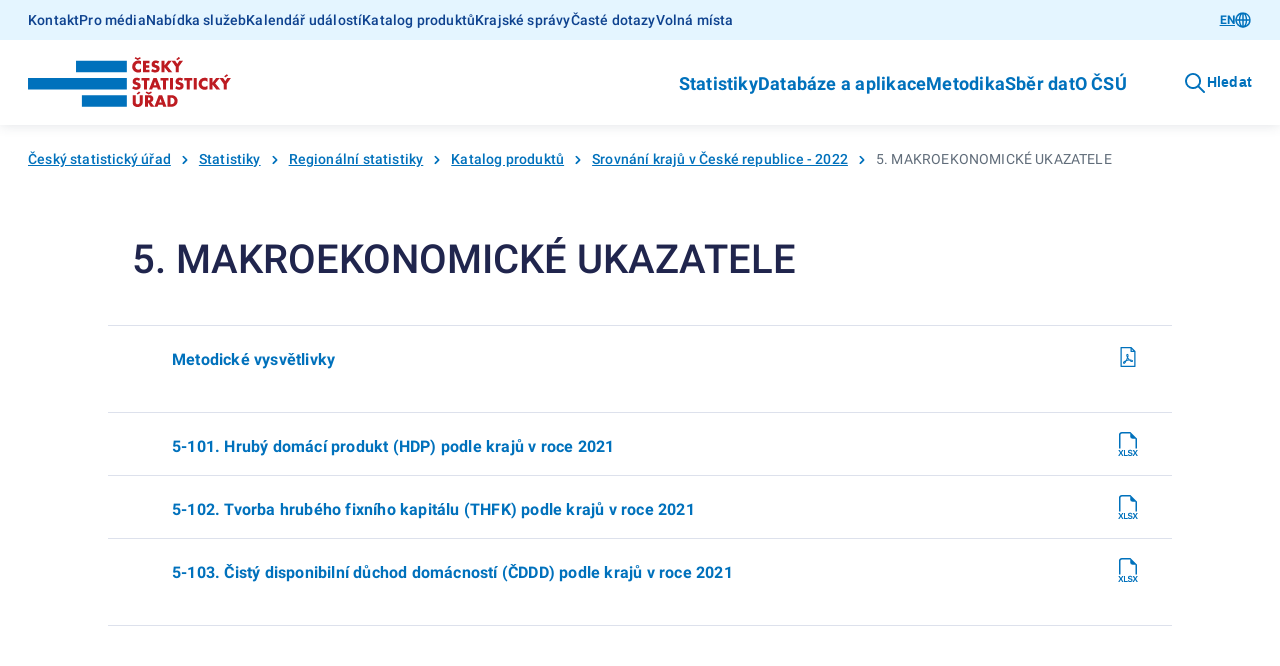

--- FILE ---
content_type: text/html; charset=utf-8
request_url: https://csu.gov.cz/produkty/5-makroekonomicke-ukazatele-y6o1821ev1
body_size: 11744
content:
<!DOCTYPE html><html lang=cs-cz><head><title>5. MAKROEKONOMICKÉ UKAZATELE | Produkty</title><link rel=apple-touch-icon sizes=180x180 href="/resources/statistika/images/favicon/apple-touch-icon.png?v=1686820406702"><link rel=icon type=image/png sizes=32x32 href="/resources/statistika/images/favicon/favicon-32x32.png?v=1686820406702"><link rel=icon type=image/png sizes=16x16 href="/resources/statistika/images/favicon/favicon-16x16.png?v=1686820406702"><link rel=mask-icon href="/resources/statistika/images/favicon/safari-pinned-tab.svg?v=1686820406702" color=#5bbad5><link rel="shortcut icon" href="/resources/statistika/images/favicon/favicon.ico?v=1686820406702"><meta name=msapplication-config content=/resources/statistika/images/favicon/browserconfig.xml><meta charset=UTF-8><meta name=viewport content="width=device-width"><link rel=stylesheet href=/resources/statistika/fonts/roboto.css?1.8.4.0 media=all><link rel=stylesheet href=/resources/statistika/css/@gov/styles.css?1.8.4.0 media=all><link rel=stylesheet href=/resources/statistika/css/@gov/critical.css?1.8.4.0 media=all><meta name=msapplication-TileColor content=#da532c><meta name=theme-color content=#ffffff><meta name=og:title content="5. MAKROEKONOMICKÉ UKAZATELE | Produkty"><meta property=og:type content=website><meta property=og:site_name content=Produkty><meta property=og:url content=https://csu.gov.cz/produkty/5-makroekonomicke-ukazatele-y6o1821ev1><meta name=twitter:card content=summary><meta name=twitter:site content=@statistickyurad><meta property=twitter:title content="5. MAKROEKONOMICKÉ UKAZATELE | Produkty"><script type=module src=/resources/statistika/js/@gov/dist/core/core.esm.js?1.8.4.0></script><script>document.addEventListener("DOMContentLoaded",(function(){window.csuContainer=new WidgetsContainer}))</script><link rel=stylesheet href=/resources/statistika/csu/css/style.css?1.8.4.0 media=all><link rel=preload as=script href=/resources/statistika/csu/js/scripts.js?1.8.4.0><script>window.GOV_DS_CONFIG={canValidateWcagOnRender:!0,iconsPath:window.location.protocol+"//"+window.location.hostname+":"+window.location.port+"/resources/statistika/csu/icons/"},window.csuLanguage="CS"</script><script>var _paq=window._paq=window._paq||[];_paq.push(["disableCookies"]),_paq.push(["enableLinkTracking"]),function(){var e="https://mone.csu.gov.cz/";_paq.push(["setTrackerUrl",e+"matomo.php"]),_paq.push(["setSiteId","14"]),_paq.push(["setCustomDimension",2,"Kapitola"]),_paq.push(["setCustomDimension",4,"CS"]),_paq.push(["trackPageView"]);var a=document,s=a.createElement("script"),p=a.getElementsByTagName("script")[0];s.async=!0,s.src=e+"matomo.js",p.parentNode.insertBefore(s,p)}()</script><noscript><p><img src="matomo.php?idsite=1&amp;rec=1" style=border:0 alt=""></p></noscript></head><script>function handleTabsToggling(e,o){const t=document.querySelectorAll(`.zalozky-wrapper-${o}`),l=e.detail.value;let a=e.detail.value;if(!a)return;const i=Array.from(t)[0].closest("gov-accordion-item");i&&(a=`${i.id}___${a}`),t.forEach((e=>e.style.display="none")),document.querySelector(`[data-id="${l}"]`).style.display="block",history.replaceState({},"","#"+a)}function handleTabs(e,o,t){const l=e?.replace("#",""),a=document.querySelectorAll(`.zalozky-wrapper-${o}`),i=document.querySelector(`[data-id="zalozky-select-${o}"]`);let s=!1;a.forEach(((e,o)=>{if(l&&i)if(e.id.toLowerCase()===l){i.setValue(l),s=!0,e.style.display="block",t&&setTimeout((()=>e.scrollIntoView()),400);const o=e.closest("gov-accordion-item");o&&(o.open(),setTimeout((()=>o.scrollIntoView()),400))}else e.style.display="none";else 0===o?(i.setValue(e.id),e.style.display="block"):e.style.display="none"})),!s&&i&&setTimeout((()=>{a.forEach(((e,o)=>{0===o?(i.setValue(e.id),e.style.display="block"):e.style.display="none"}))}),400)}function printPage(){setTimeout((()=>window.print()),200)}window.isTouch="ontouchstart"in window||navigator.maxTouchPoints>0||navigator.msMaxTouchPoints>0</script><body><div class=csu-skip-to-content><a href=#footer id=skip-to-menu>Přejít k menu</a> <a href=#main-content>Přejít k obsahu</a></div><header class=csu-header><div class=csu-header__inner><div class=csu-header__links><div class=csu-container><div class="csu-row align-items-center"><nav class="csu-col-12 csu-col-lg csu-header-links" aria-label="Servisní menu"><ul><li><a href=https://csu.gov.cz/kontakty_statistika>Kontakt</a></li><li><a href=https://csu.gov.cz/informace_pro_media>Pro média</a></li><li><a href=https://csu.gov.cz/sluzby_verejnosti>Nabídka služeb</a></li><li><a href=https://csu.gov.cz/kalendar-udalosti>Kalendář událostí</a></li><li><a href=https://csu.gov.cz/katalog-produktu>Katalog produktů</a></li><li><a href=https://csu.gov.cz/krajske-spravy>Krajské správy</a></li><li><a href=https://csu.gov.cz/caste-dotazy>Časté dotazy</a></li><li><a href=https://csu.gov.cz/volna-mista>Volná místa</a></li></ul></nav><div class="csu-col-12 csu-col-lg-auto csu-header-lang"><gov-button variant=primary size=s type=link href=5-macroeconomic-indicators-t1yt737oqs wcag-label="Přepnout jazyk">EN<gov-icon type=csu-basic name=globe slot=right-icon></gov-icon></gov-button></div></div></div></div><div class=csu-header__navbar><style type=text/css>@media screen and (max-width:63.99em){.csu-header.is-open .csu-header__navbar .csu-container{padding-top:0}}</style><div class=csu-container><div class="csu-row align-items-center"><div class=csu-col-auto><a href=https://csu.gov.cz/domov title="Český statistický úřad" class=csu-header-logo><img src=/resources/statistika/images/csu-logo-cz.svg title="Český statistický úřad" width=203 height=50> </a><a href=# class=csu-header-nav__backlink hidden><gov-icon type=csu-basic name=circle-arrow-left-18></gov-icon>Zpět</a></div><div class="csu-col d-flex justify-content-end align-items-center"><div class=csu-header-nav aria-label="Hlavní navigace v záhlaví"><ul><li><a href=# aria-haspopup=true aria-expanded=false id=csu-header-button-main-nav-subnav-0 aria-controls=csu-header-main-nav-subnav-0 class=csu-header-subnav__link>Statistiky<gov-icon type=csu-basic name=circle-arrow-right-20 class=csu-header-nav__icon></gov-icon></a><div class=csu-header-subnav aria-hidden=true id=csu-header-main-nav-subnav-0 aria-labelledby=csu-header-button-main-nav-subnav-0 hidden><div class=csu-container><div class=csu-header-subnav__items><div class=csu-header-subnav__col1><ul><li data-has-submenu=true data-reference-target=0-0><a href=# aria-haspopup=true aria-expanded=false id=csu-header-button-subnav-0-0 aria-controls=csu-header-subnav-0-0 class=csu-header-subnav__link><svg class=csu-header-subnav__icon width=48 height=48 xmlns=http://www.w3.org/2000/svg xmlns:xlink=http://www.w3.org/1999/xlink><use xlink:href=/docs/107516/5f5c1a53-f62a-9084-7701-25e993330550/menu-people.svg#icon x=0 y=0 /></svg> Lidé <span class=csu-header-subnav__arrow><gov-icon type=csu-basic name=circle-arrow-right-20></gov-icon></span></a><ul data-reference-id=0-0 aria-hidden=true id=csu-header-subnav-0-0 aria-labelledby=csu-header-button-subnav-0-0 hidden><li data-reference-target=0-0-0><a aria-label=Obyvatelstvo href=https://csu.gov.cz/obyvatelstvo class=csu-header-subnav__link>Obyvatelstvo</a></li><li data-reference-target=0-0-1><a aria-label=Cizinci href=https://csu.gov.cz/cizinci class=csu-header-subnav__link>Cizinci</a></li><li data-reference-target=0-0-2><a aria-label=Senioři href=https://csu.gov.cz/seniori class=csu-header-subnav__link>Senioři</a></li><li data-reference-target=0-0-3><a aria-label="Ženy a muži" href=https://csu.gov.cz/zeny-a-muzi class=csu-header-subnav__link>Ženy a muži</a></li><li data-reference-target=0-0-4><a aria-label="Příjmy, výdaje a životní podmínky domácností" href=https://csu.gov.cz/prijmy-vydaje-a-zivotni-podminky-domacnosti class=csu-header-subnav__link>Příjmy, výdaje a životní podmínky domácností</a></li><li data-reference-target=0-0-5><a aria-label="Sčítání lidu, domů a bytů" href=https://csu.gov.cz/scitani-lidu-domu-a-bytu class=csu-header-subnav__link>Sčítání lidu, domů a bytů</a></li></ul></li><li data-has-submenu=true data-reference-target=0-1><a href=# aria-haspopup=true aria-expanded=false id=csu-header-button-subnav-0-1 aria-controls=csu-header-subnav-0-1 class=csu-header-subnav__link><svg class=csu-header-subnav__icon width=48 height=48 xmlns=http://www.w3.org/2000/svg xmlns:xlink=http://www.w3.org/1999/xlink><use xlink:href=/docs/107516/393e4b22-4193-e6fc-107e-e497971ee1df/menu-society.svg#icon x=0 y=0 /></svg> Společnost <span class=csu-header-subnav__arrow><gov-icon type=csu-basic name=circle-arrow-right-20></gov-icon></span></a><ul data-reference-id=0-1 aria-hidden=true id=csu-header-subnav-0-1 aria-labelledby=csu-header-button-subnav-0-1 hidden><li data-reference-target=0-1-0><a aria-label=Volby href=https://csu.gov.cz/volby class=csu-header-subnav__link>Volby</a></li><li data-reference-target=0-1-1><a aria-label=Vzdělávání href=https://csu.gov.cz/vzdelavani class=csu-header-subnav__link>Vzdělávání</a></li><li data-reference-target=0-1-2><a aria-label="Kultura, média, sport" href=https://csu.gov.cz/kultura-media-sport class=csu-header-subnav__link>Kultura, média, sport</a></li><li data-reference-target=0-1-3><a aria-label=Zdraví href=https://csu.gov.cz/zdravi class=csu-header-subnav__link>Zdraví</a></li><li data-reference-target=0-1-4><a aria-label="Sociální zabezpečení" href=https://csu.gov.cz/socialni-zabezpeceni class=csu-header-subnav__link>Sociální zabezpečení</a></li><li data-reference-target=0-1-5><a aria-label="Kriminalita, soudnictví" href=https://csu.gov.cz/kriminalita-soudnictvi class=csu-header-subnav__link>Kriminalita, soudnictví</a></li><li data-reference-target=0-1-6><a aria-label="Životní prostředí" href=https://csu.gov.cz/zivotni-prostredi class=csu-header-subnav__link>Životní prostředí</a></li></ul></li><li data-has-submenu=true data-reference-target=0-2><a href=# aria-haspopup=true aria-expanded=false id=csu-header-button-subnav-0-2 aria-controls=csu-header-subnav-0-2 class=csu-header-subnav__link><svg class=csu-header-subnav__icon width=48 height=48 xmlns=http://www.w3.org/2000/svg xmlns:xlink=http://www.w3.org/1999/xlink><use xlink:href=/docs/107516/f189b9b9-2615-e12d-f42a-99a3901c123f/menu-regions-and-countries.svg#icon x=0 y=0 /></svg> Regiony a země <span class=csu-header-subnav__arrow><gov-icon type=csu-basic name=circle-arrow-right-20></gov-icon></span></a><ul data-reference-id=0-2 aria-hidden=true id=csu-header-subnav-0-2 aria-labelledby=csu-header-button-subnav-0-2 hidden><li data-reference-target=0-2-0><a aria-label="Souhrnná data o Česku" href=https://csu.gov.cz/souhrnna-data-o-ceske-republice class=csu-header-subnav__link>Souhrnná data o Česku</a></li><li data-reference-target=0-2-1><a aria-label="Regionální statistiky" href=https://csu.gov.cz/regionalni-statistiky class=csu-header-subnav__link>Regionální statistiky</a></li><li data-reference-target=0-2-2><a aria-label="Území, sídelní struktura" href=https://csu.gov.cz/uzemi-sidelni-struktura class=csu-header-subnav__link>Území, sídelní struktura</a></li><li data-reference-target=0-2-3><a aria-label="Mezinárodní data" href=https://csu.gov.cz/mezinarodni-data class=csu-header-subnav__link>Mezinárodní data</a></li></ul></li><li data-has-submenu=true data-reference-target=0-3><a href=# aria-haspopup=true aria-expanded=false id=csu-header-button-subnav-0-3 aria-controls=csu-header-subnav-0-3 class=csu-header-subnav__link><svg class=csu-header-subnav__icon width=48 height=48 xmlns=http://www.w3.org/2000/svg xmlns:xlink=http://www.w3.org/1999/xlink><use xlink:href=/docs/107516/90108cdf-6005-638b-5748-6ce4a800ed8d/menu-economy.svg#icon x=0 y=0 /></svg> Ekonomika <span class=csu-header-subnav__arrow><gov-icon type=csu-basic name=circle-arrow-right-20></gov-icon></span></a><ul data-reference-id=0-3 aria-hidden=true id=csu-header-subnav-0-3 aria-labelledby=csu-header-button-subnav-0-3 hidden><li data-reference-target=0-3-0><a aria-label="Ceny, inflace" href=https://csu.gov.cz/ceny-inflace class=csu-header-subnav__link>Ceny, inflace</a></li><li data-reference-target=0-3-1><a aria-label="Zahraniční obchod" href=https://csu.gov.cz/zahranicni-obchod class=csu-header-subnav__link>Zahraniční obchod</a></li><li data-reference-target=0-3-2><a aria-label="HDP, národní účty" href=https://csu.gov.cz/hdp-narodni-ucty class=csu-header-subnav__link>HDP, národní účty</a></li><li data-reference-target=0-3-3><a aria-label="Konjunkturální průzkumy" href=https://csu.gov.cz/konjunkturalni-pruzkumy class=csu-header-subnav__link>Konjunkturální průzkumy</a></li><li data-reference-target=0-3-4><a aria-label="Ekonomické subjekty" href=https://csu.gov.cz/ekonomicke-subjekty class=csu-header-subnav__link>Ekonomické subjekty</a></li><li data-reference-target=0-3-5><a aria-label="Finanční hospodaření" href=https://csu.gov.cz/financni-hospodareni class=csu-header-subnav__link>Finanční hospodaření</a></li><li data-reference-target=0-3-6><a aria-label="Průřezové podnikové statistiky" href=https://csu.gov.cz/prurezove-podnikove-statistiky class=csu-header-subnav__link>Průřezové podnikové statistiky</a></li></ul></li><li data-has-submenu=true data-reference-target=0-4><a href=# aria-haspopup=true aria-expanded=false id=csu-header-button-subnav-0-4 aria-controls=csu-header-subnav-0-4 class=csu-header-subnav__link><svg class=csu-header-subnav__icon width=48 height=48 xmlns=http://www.w3.org/2000/svg xmlns:xlink=http://www.w3.org/1999/xlink><use xlink:href=/docs/107516/901dce02-8c13-8432-7c8e-c0f5d11f7659/menu-economic-sectors.svg#icon x=0 y=0 /></svg> Hospodářská odvětví <span class=csu-header-subnav__arrow><gov-icon type=csu-basic name=circle-arrow-right-20></gov-icon></span></a><ul data-reference-id=0-4 aria-hidden=true id=csu-header-subnav-0-4 aria-labelledby=csu-header-button-subnav-0-4 hidden><li data-reference-target=0-4-0><a aria-label=Průmysl href=https://csu.gov.cz/prumysl class=csu-header-subnav__link>Průmysl</a></li><li data-reference-target=0-4-1><a aria-label=Energetika href=https://csu.gov.cz/energetika class=csu-header-subnav__link>Energetika</a></li><li data-reference-target=0-4-2><a aria-label="Stavebnictví, byty" href=https://csu.gov.cz/stavebnictvi-byty class=csu-header-subnav__link>Stavebnictví, byty</a></li><li data-reference-target=0-4-3><a aria-label=Doprava href=https://csu.gov.cz/doprava class=csu-header-subnav__link>Doprava</a></li><li data-reference-target=0-4-4><a aria-label="Cestovní ruch" href=https://csu.gov.cz/cestovni-ruch class=csu-header-subnav__link>Cestovní ruch</a></li><li data-reference-target=0-4-5><a aria-label=Obchod href=https://csu.gov.cz/obchod class=csu-header-subnav__link>Obchod</a></li><li data-reference-target=0-4-6><a aria-label=Služby href=https://csu.gov.cz/sluzby class=csu-header-subnav__link>Služby</a></li><li data-reference-target=0-4-7><a aria-label=Zemědělství href=https://csu.gov.cz/zemedelstvi class=csu-header-subnav__link>Zemědělství</a></li><li data-reference-target=0-4-8><a aria-label="Lesnictví a myslivost" href=https://csu.gov.cz/lesnictvi-a-myslivost class=csu-header-subnav__link>Lesnictví a myslivost</a></li></ul></li><li data-has-submenu=true data-reference-target=0-5><a href=# aria-haspopup=true aria-expanded=false id=csu-header-button-subnav-0-5 aria-controls=csu-header-subnav-0-5 class=csu-header-subnav__link><svg class=csu-header-subnav__icon width=48 height=48 xmlns=http://www.w3.org/2000/svg xmlns:xlink=http://www.w3.org/1999/xlink><use xlink:href=/docs/107516/6b964ed1-91b7-27be-5bcf-7639a06acd6f/menu-labor-market.svg#icon x=0 y=0 /></svg> Trh práce <span class=csu-header-subnav__arrow><gov-icon type=csu-basic name=circle-arrow-right-20></gov-icon></span></a><ul data-reference-id=0-5 aria-hidden=true id=csu-header-subnav-0-5 aria-labelledby=csu-header-button-subnav-0-5 hidden><li data-reference-target=0-5-0><a aria-label="Zaměstnanci a mzdy" href=https://csu.gov.cz/zamestnanci-a-mzdy class=csu-header-subnav__link>Zaměstnanci a mzdy</a></li><li data-reference-target=0-5-1><a aria-label="Úplné náklady práce" href=https://csu.gov.cz/uplne-naklady-prace class=csu-header-subnav__link>Úplné náklady práce</a></li><li data-reference-target=0-5-2><a aria-label="Struktura mezd zaměstnanců" href=https://csu.gov.cz/struktura-mezd-zamestnancu class=csu-header-subnav__link>Struktura mezd zaměstnanců</a></li><li data-reference-target=0-5-3><a aria-label="Zaměstnanost a nezaměstnanost (VŠPS)" href=https://csu.gov.cz/zamestnanost-a-nezamestnanost-vsps class=csu-header-subnav__link>Zaměstnanost a nezaměstnanost (VŠPS)</a></li><li data-reference-target=0-5-4><a aria-label="Registrovaná nezaměstnanost a volná pracovní místa (MPSV)" href=https://csu.gov.cz/registrovana-nezamestnanost-a-volna-pracovni-mista-mpsv class=csu-header-subnav__link>Registrovaná nezaměstnanost a volná pracovní místa (MPSV)</a></li></ul></li><li data-has-submenu=true data-reference-target=0-6><a href=# aria-haspopup=true aria-expanded=false id=csu-header-button-subnav-0-6 aria-controls=csu-header-subnav-0-6 class=csu-header-subnav__link><svg class=csu-header-subnav__icon width=48 height=48 xmlns=http://www.w3.org/2000/svg xmlns:xlink=http://www.w3.org/1999/xlink><use xlink:href=/docs/107516/d533e667-e1bc-40fa-85e5-b3324d3e6e6d/menu-information-society.svg#icon x=0 y=0 /></svg> Věda, inovace, digitalizace <span class=csu-header-subnav__arrow><gov-icon type=csu-basic name=circle-arrow-right-20></gov-icon></span></a><ul data-reference-id=0-6 aria-hidden=true id=csu-header-subnav-0-6 aria-labelledby=csu-header-button-subnav-0-6 hidden><li data-reference-target=0-6-0><a aria-label="Výzkum a vývoj" href=https://csu.gov.cz/vyzkum-a-vyvoj class=csu-header-subnav__link>Výzkum a vývoj</a></li><li data-reference-target=0-6-1><a aria-label="Inovace, patenty, vyspělé technologie" href=https://csu.gov.cz/inovace-patenty-vyspele-technologie class=csu-header-subnav__link>Inovace, patenty, vyspělé technologie</a></li><li data-reference-target=0-6-2><a aria-label="Digitální společnost - používání ICT" href=https://csu.gov.cz/digitalni-spolecnost-pouzivani-ict class=csu-header-subnav__link>Digitální společnost - používání ICT</a></li><li data-reference-target=0-6-3><a aria-label="Digitální ekonomika" href=https://csu.gov.cz/digitalni-ekonomika class=csu-header-subnav__link>Digitální ekonomika</a></li></ul></li></ul></div><div class=csu-header-subnav__col2></div><div class=csu-header-subnav__col3></div></div></div></div></li><li><a href=# aria-haspopup=true aria-expanded=false id=csu-header-button-main-nav-subnav-1 aria-controls=csu-header-main-nav-subnav-1 class=csu-header-subnav__link>Databáze a aplikace<gov-icon type=csu-basic name=circle-arrow-right-20 class=csu-header-nav__icon></gov-icon></a><div class=csu-header-subnav aria-hidden=true id=csu-header-main-nav-subnav-1 aria-labelledby=csu-header-button-main-nav-subnav-1 hidden><div class=csu-container><div class=csu-header-subnav__items><div class=csu-header-subnav__col1><ul><li data-has-submenu=true data-reference-target=1-0><a href=# aria-haspopup=true aria-expanded=false id=csu-header-button-subnav-1-0 aria-controls=csu-header-subnav-1-0 class=csu-header-subnav__link>Katalog produktů <span class=csu-header-subnav__arrow><gov-icon type=csu-basic name=circle-arrow-right-20></gov-icon></span></a><ul data-reference-id=1-0 aria-hidden=true id=csu-header-subnav-1-0 aria-labelledby=csu-header-button-subnav-1-0 hidden><li data-reference-target=1-0-0><a aria-label="Katalog produktů - úplný" href=https://csu.gov.cz/katalog-produktu class=csu-header-subnav__link>Katalog produktů - úplný</a></li><li data-reference-target=1-0-1><a aria-label="Rychlé informace - filtr katalogu" href=https://csu.gov.cz/rychle_informace_archiv class=csu-header-subnav__link>Rychlé informace - filtr katalogu</a></li><li data-reference-target=1-0-2><a aria-label="Časové řady" href=https://csu.gov.cz/casove_rady class=csu-header-subnav__link>Časové řady</a></li><li data-reference-target=1-0-3><a aria-label="Otevřená data" href=https://csu.gov.cz/otevrena_data class=csu-header-subnav__link>Otevřená data</a></li><li data-reference-target=1-0-4><a aria-label="Tiskové zprávy - filtr katalogu" href=https://csu.gov.cz/tiskove_zpravy_kap class=csu-header-subnav__link>Tiskové zprávy - filtr katalogu</a></li><li data-reference-target=1-0-5><a aria-label=Časopisy href=https://csu.gov.cz/casopisy_csu class=csu-header-subnav__link>Časopisy</a></li><li data-reference-target=1-0-6><a aria-label="Digitální publikace" href=https://csu.gov.cz/digitalni-publikace-csu class=csu-header-subnav__link>Digitální publikace</a></li></ul></li><li data-has-submenu=true data-reference-target=1-1><a href=# aria-haspopup=true aria-expanded=false id=csu-header-button-subnav-1-1 aria-controls=csu-header-subnav-1-1 class=csu-header-subnav__link>Databáze, aplikace <span class=csu-header-subnav__arrow><gov-icon type=csu-basic name=circle-arrow-right-20></gov-icon></span></a><ul data-reference-id=1-1 aria-hidden=true id=csu-header-subnav-1-1 aria-labelledby=csu-header-button-subnav-1-1 hidden><li data-reference-target=1-1-0><a aria-label="DataStat - ověřovací provoz" href=https://data.csu.gov.cz target=_blank class=csu-header-subnav__link>DataStat - ověřovací provoz <span class=csu-header-subnav__arrow><gov-icon type=csu-basic name=link-16></gov-icon></span></a></li><li data-reference-target=1-1-1><a aria-label="Veřejná databáze" href=https://vdb.czso.cz/vdbvo2/ target=_blank class=csu-header-subnav__link>Veřejná databáze <span class=csu-header-subnav__arrow><gov-icon type=csu-basic name=link-16></gov-icon></span></a></li><li data-reference-target=1-1-2><a aria-label="Databáze národních účtů" href=https://apl.czso.cz/pll/rocenka/rocenka.indexnu target=_blank class=csu-header-subnav__link>Databáze národních účtů <span class=csu-header-subnav__arrow><gov-icon type=csu-basic name=link-16></gov-icon></span></a></li><li data-reference-target=1-1-3><a aria-label="Databáze demografických údajů za obce ČR" href=https://csu.gov.cz/databaze-demografickych-udaju-za-obce-cr class=csu-header-subnav__link>Databáze demografických údajů za obce ČR</a></li><li data-reference-target=1-1-4><a aria-label="Databáze demografických údajů za vybraná města ČR" href=https://csu.gov.cz/databaze-demografickych-udaju-za-vybrana-mesta-cr class=csu-header-subnav__link>Databáze demografických údajů za vybraná města ČR</a></li><li data-reference-target=1-1-5><a aria-label="Databáze zahraničního obchodu se zbožím" href=https://apl.czso.cz/pll/stazo/STAZO_ZO.STAZO target=_blank class=csu-header-subnav__link>Databáze zahraničního obchodu se zbožím <span class=csu-header-subnav__arrow><gov-icon type=csu-basic name=link-16></gov-icon></span></a></li><li data-reference-target=1-1-6><a aria-label="Databáze pohybu zboží přes hranice" href=https://apl.czso.cz/pll/stazo/STAZO.STAZO target=_blank class=csu-header-subnav__link>Databáze pohybu zboží přes hranice <span class=csu-header-subnav__arrow><gov-icon type=csu-basic name=link-16></gov-icon></span></a></li><li data-reference-target=1-1-7><a aria-label="Mapová aplikace hromadných ubytovacích zařízení" href=https://geodata.csu.gov.cz/portal/apps/experiencebuilder/experience/?id&#x3D;8e5cc3708533452cbe4dae075c26ac93 target=_blank class=csu-header-subnav__link>Mapová aplikace hromadných ubytovacích zařízení <span class=csu-header-subnav__arrow><gov-icon type=csu-basic name=link-16></gov-icon></span></a></li><li data-reference-target=1-1-8><a aria-label="Mobilní aplikace ČSÚ" href=https://csu.gov.cz/mobilni-aplikace class=csu-header-subnav__link>Mobilní aplikace ČSÚ</a></li><li data-reference-target=1-1-9><a aria-label="Pan Průměrný nakupuje" href=https://csu.gov.cz/pan-prumerny class=csu-header-subnav__link>Pan Průměrný nakupuje</a></li><li data-reference-target=1-1-10><a aria-label="Ověření tazatele" href=https://ota.csu.gov.cz class=csu-header-subnav__link>Ověření tazatele</a></li></ul></li><li data-has-submenu=true data-reference-target=1-2><a href=# aria-haspopup=true aria-expanded=false id=csu-header-button-subnav-1-2 aria-controls=csu-header-subnav-1-2 class=csu-header-subnav__link>Geodata <span class=csu-header-subnav__arrow><gov-icon type=csu-basic name=circle-arrow-right-20></gov-icon></span></a><ul data-reference-id=1-2 aria-hidden=true id=csu-header-subnav-1-2 aria-labelledby=csu-header-button-subnav-1-2 hidden><li data-reference-target=1-2-0><a aria-label="Statistický geoportál" href=https://geodata.csu.gov.cz/portal/apps/sites/#/homepage target=_blank class=csu-header-subnav__link>Statistický geoportál <span class=csu-header-subnav__arrow><gov-icon type=csu-basic name=link-16></gov-icon></span></a></li><li data-reference-target=1-2-1><a aria-label="Datový portál GIS" href=https://geodata.csu.gov.cz/as/dp-gis/?sort&#x3D;name&amp;sortType&#x3D;asc&amp;tab&#x3D;ds&amp;col&#x3D;dataSet&amp;locale&#x3D;cs target=_blank class=csu-header-subnav__link>Datový portál GIS <span class=csu-header-subnav__arrow><gov-icon type=csu-basic name=link-16></gov-icon></span></a></li><li data-reference-target=1-2-2><a aria-label="Dashboard hromadných ubytovacích zařízení" href=https://geodata.csu.gov.cz/portal/apps/dashboards/0a51841c280c40c59bfabf4f53b8c3dc target=_blank class=csu-header-subnav__link>Dashboard hromadných ubytovacích zařízení <span class=csu-header-subnav__arrow><gov-icon type=csu-basic name=link-16></gov-icon></span></a></li></ul></li><li data-has-submenu=true data-reference-target=1-3><a href=# aria-haspopup=true aria-expanded=false id=csu-header-button-subnav-1-3 aria-controls=csu-header-subnav-1-3 class=csu-header-subnav__link>Registry <span class=csu-header-subnav__arrow><gov-icon type=csu-basic name=circle-arrow-right-20></gov-icon></span></a><ul data-reference-id=1-3 aria-hidden=true id=csu-header-subnav-1-3 aria-labelledby=csu-header-button-subnav-1-3 hidden><li data-reference-target=1-3-0><a aria-label="Registr ekonomických subjektů" href=https://csu.gov.cz/registr_ekonomickych_subjektu class=csu-header-subnav__link>Registr ekonomických subjektů</a></li><li data-reference-target=1-3-1><a aria-label="Registr osob" href=https://csu.gov.cz/registr_osob class=csu-header-subnav__link>Registr osob</a></li><li data-reference-target=1-3-2><a aria-label="Registr sčítacích obvodů a budov" href=https://csu.gov.cz/rso/registr_scitacich_obvodu class=csu-header-subnav__link>Registr sčítacích obvodů a budov</a></li></ul></li></ul></div><div class=csu-header-subnav__col2></div><div class=csu-header-subnav__col3></div></div></div></div></li><li><a href=# aria-haspopup=true aria-expanded=false id=csu-header-button-main-nav-subnav-2 aria-controls=csu-header-main-nav-subnav-2 class=csu-header-subnav__link>Metodika<gov-icon type=csu-basic name=circle-arrow-right-20 class=csu-header-nav__icon></gov-icon></a><div class=csu-header-subnav aria-hidden=true id=csu-header-main-nav-subnav-2 aria-labelledby=csu-header-button-main-nav-subnav-2 hidden><div class=csu-container><div class=csu-header-subnav__items><div class=csu-header-subnav__col1><ul><li data-reference-target=2-0><a href=https://csu.gov.cz/klasifikace aria-label=Klasifikace class=csu-header-subnav__link>Klasifikace</a></li><li data-reference-target=2-1><a href=https://csu.gov.cz/ciselniky aria-label=Číselníky class=csu-header-subnav__link>Číselníky</a></li><li data-reference-target=2-2><a href=https://apl2.czso.cz/iSMS/home.jsp aria-label="Databáze metainformací" target=_blank class=csu-header-subnav__link>Databáze metainformací <span class=csu-header-subnav__arrow><gov-icon type=csu-basic name=link-16></gov-icon></span></a></li><li data-reference-target=2-3><a href=https://csu.gov.cz/metodiky-statistik aria-label="Metodiky jednotlivých statistik" class=csu-header-subnav__link>Metodiky jednotlivých statistik</a></li></ul></div><div class=csu-header-subnav__col2></div><div class=csu-header-subnav__col3></div></div></div></div></li><li><a href=https://csu.gov.cz/vykazy/vykazy-sber-dat aria-label="Sběr dat" class=csu-header-subnav__link>Sběr dat</a></li><li><a href=# aria-haspopup=true aria-expanded=false id=csu-header-button-main-nav-subnav-4 aria-controls=csu-header-main-nav-subnav-4 class=csu-header-subnav__link>O ČSÚ<gov-icon type=csu-basic name=circle-arrow-right-20 class=csu-header-nav__icon></gov-icon></a><div class=csu-header-subnav aria-hidden=true id=csu-header-main-nav-subnav-4 aria-labelledby=csu-header-button-main-nav-subnav-4 hidden><div class=csu-container><div class=csu-header-subnav__items><div class=csu-header-subnav__col1><ul><li data-has-submenu=true data-reference-target=4-0><a href=# aria-haspopup=true aria-expanded=false id=csu-header-button-subnav-4-0 aria-controls=csu-header-subnav-4-0 class=csu-header-subnav__link>ČSÚ a statistický systém <span class=csu-header-subnav__arrow><gov-icon type=csu-basic name=circle-arrow-right-20></gov-icon></span></a><ul data-reference-id=4-0 aria-hidden=true id=csu-header-subnav-4-0 aria-labelledby=csu-header-button-subnav-4-0 hidden><li data-reference-target=4-0-0><a aria-label="Struktura a vedení úřadu" href=https://csu.gov.cz/struktura_a_vedeni_uradu class=csu-header-subnav__link>Struktura a vedení úřadu</a></li><li data-reference-target=4-0-1><a aria-label="Činnost ČSÚ" href=https://csu.gov.cz/cinnost-csu class=csu-header-subnav__link>Činnost ČSÚ</a></li><li data-reference-target=4-0-2><a aria-label="Státní statistická služba ČR" href=https://csu.gov.cz/statni-statisticka-sluzba-cr class=csu-header-subnav__link>Státní statistická služba ČR</a></li><li data-reference-target=4-0-3><a aria-label="Evropský statistický systém" href=https://csu.gov.cz/evropsky_statisticky_system_a_eu class=csu-header-subnav__link>Evropský statistický systém</a></li><li data-reference-target=4-0-4><a aria-label="Mezinárodní spolupráce" href=https://csu.gov.cz/mezinarodni-spoluprace class=csu-header-subnav__link>Mezinárodní spolupráce</a></li></ul></li><li data-has-submenu=true data-reference-target=4-1><a href=# aria-haspopup=true aria-expanded=false id=csu-header-button-subnav-4-1 aria-controls=csu-header-subnav-4-1 class=csu-header-subnav__link>Kvalita a inovace <span class=csu-header-subnav__arrow><gov-icon type=csu-basic name=circle-arrow-right-20></gov-icon></span></a><ul data-reference-id=4-1 aria-hidden=true id=csu-header-subnav-4-1 aria-labelledby=csu-header-button-subnav-4-1 hidden><li data-reference-target=4-1-0><a aria-label="Strategie a politiky řízení kvality" href=https://csu.gov.cz/klicove_dokumenty class=csu-header-subnav__link>Strategie a politiky řízení kvality</a></li><li data-reference-target=4-1-1><a aria-label="Kvalita statistik" href=https://csu.gov.cz/rizeni-kvality class=csu-header-subnav__link>Kvalita statistik</a></li><li data-reference-target=4-1-2><a aria-label="Peer review (přezkum) Národního statistického systému" href=https://csu.gov.cz/evropsky_statisticky_system_a_eu#peer-review class=csu-header-subnav__link>Peer review (přezkum) Národního statistického systému</a></li><li data-reference-target=4-1-3><a aria-label="Inovační projekty" href=https://csu.gov.cz/projekty class=csu-header-subnav__link>Inovační projekty</a></li><li data-reference-target=4-1-4><a aria-label="Experimentální statistiky" href=https://csu.gov.cz/experimentalni-statistiky class=csu-header-subnav__link>Experimentální statistiky</a></li></ul></li><li data-has-submenu=true data-reference-target=4-2><a href=# aria-haspopup=true aria-expanded=false id=csu-header-button-subnav-4-2 aria-controls=csu-header-subnav-4-2 class=csu-header-subnav__link>Informace a služby pro veřejnost <span class=csu-header-subnav__arrow><gov-icon type=csu-basic name=circle-arrow-right-20></gov-icon></span></a><ul data-reference-id=4-2 aria-hidden=true id=csu-header-subnav-4-2 aria-labelledby=csu-header-button-subnav-4-2 hidden><li data-reference-target=4-2-0><a aria-label="Informace pro média" href=https://csu.gov.cz/informace_pro_media class=csu-header-subnav__link>Informace pro média</a></li><li data-reference-target=4-2-1><a aria-label="Služby pro veřejnost" href=https://csu.gov.cz/sluzby_verejnosti class=csu-header-subnav__link>Služby pro veřejnost</a></li><li data-reference-target=4-2-2><a aria-label="Popularizujeme statistiku" href=https://csu.gov.cz/aktivity_csu class=csu-header-subnav__link>Popularizujeme statistiku</a></li><li data-reference-target=4-2-3><a aria-label="Ocenění ČSÚ" href=https://csu.gov.cz/oceneni_csu class=csu-header-subnav__link>Ocenění ČSÚ</a></li></ul></li><li data-reference-target=4-3><a href=https://csu.gov.cz/volna-mista aria-label="Volná místa" class=csu-header-subnav__link>Volná místa</a></li><li data-reference-target=4-4><a href=https://csu.gov.cz/protikorupcni-agenda aria-label="Protikorupční agenda" class=csu-header-subnav__link>Protikorupční agenda</a></li><li data-has-submenu=true data-reference-target=4-5><a href=# aria-haspopup=true aria-expanded=false id=csu-header-button-subnav-4-5 aria-controls=csu-header-subnav-4-5 class=csu-header-subnav__link>Povinně zveřejňované informace <span class=csu-header-subnav__arrow><gov-icon type=csu-basic name=circle-arrow-right-20></gov-icon></span></a><ul data-reference-id=4-5 aria-hidden=true id=csu-header-subnav-4-5 aria-labelledby=csu-header-button-subnav-4-5 hidden><li data-reference-target=4-5-0><a aria-label="Úřední deska" href=https://csu.gov.cz/uredni_deska class=csu-header-subnav__link>Úřední deska</a></li><li data-reference-target=4-5-1><a aria-label="Informace zveřejňované podle zákona 106/99 Sb., o svobodném přístupu k informacím" href=https://csu.gov.cz/informace_zverejnovane_podle_zakona_106_99 class=csu-header-subnav__link>Informace zveřejňované podle zákona 106/99 Sb., o svobodném přístupu k informacím</a></li><li data-reference-target=4-5-2><a aria-label="Informace k zákonu č. 159/2006 Sb., o střetu zájmů" href=https://csu.gov.cz/informace_k_zakonu_c_159_2006_sb__o_stretu_zajmu class=csu-header-subnav__link>Informace k zákonu č. 159/2006 Sb., o střetu zájmů</a></li><li data-reference-target=4-5-3><a aria-label="Veřejné zakázky a profil zadavatele" href=https://csu.gov.cz/verejne_zakazky_a_vyberova_rizeni class=csu-header-subnav__link>Veřejné zakázky a profil zadavatele</a></li><li data-reference-target=4-5-4><a aria-label="Ochrana osobních údajů (GDPR)" href=https://csu.gov.cz/ochrana-osobnich-udaju-gdpr class=csu-header-subnav__link>Ochrana osobních údajů (GDPR)</a></li><li data-reference-target=4-5-5><a aria-label="Nabídka nepotřebného majetku" href=https://csu.gov.cz/nabidka_nepotrebneho_majetku class=csu-header-subnav__link>Nabídka nepotřebného majetku</a></li></ul></li></ul></div><div class=csu-header-subnav__col2></div><div class=csu-header-subnav__col3></div></div></div></div></li></ul></div><div class=csu-header-nav-search><button class=csu-header-nav-search__toggle id=header-nav-search-toggle type=button aria-controls=header-nav-search-content aria-expanded=false aria-label="Zobrazit vyhledávání" aria-haspopup=true><span class=csu-header-nav-search__icon><span class=csu-header-nav-search-icon__show><gov-icon type=csu-basic name=magnifying-glass-20></gov-icon></span><span class=csu-header-nav-search-icon__close><gov-icon type=csu-basic name=cross-20></gov-icon></span></span><span class="d-none d-lg-inline-block">Hledat</span></button></div><div class=csu-header-nav-mobile><button class=csu-header-nav__toggle id=header-nav-toggle type=button aria-controls=header-nav-content aria-expanded=false aria-haspopup=true><span class=csu-header-nav__icon><span class=csu-header-nav-icon__show><gov-icon type=csu-basic name=menu></gov-icon></span><span class=csu-header-nav-icon__close><gov-icon type=csu-basic name=cross></gov-icon></span></span></button></div><div id=order-eshop-header class="csu-header-nav-cart d-n"><gov-tooltip icon=true variant=primary size=m position=left message=Košík><gov-button variant=primary size=m type=link wcag-label=Košík data-href=https://csu.gov.cz/kosik href=https://csu.gov.cz/kosik><span class=csu-header-nav-cart__number></span> <span class=csu-icon-fix><gov-icon type=csu-basic name=cart></gov-icon></span></gov-button></gov-tooltip></div><div id=subscription-eshop-header class="csu-header-nav-cart d-n"><gov-tooltip icon=true variant=primary size=m position=left message="Přihlášení k odběru"><gov-button variant=primary size=m type=link wcag-label="Přihlášení k odběru" data-href=https://csu.gov.cz/prihlaseni-k-odberu href=https://csu.gov.cz/prihlaseni-k-odberu><span class=csu-header-nav-cart__number></span> <span class=csu-icon-fix><gov-icon type=csu-basic name=notification></gov-icon></span></gov-button></gov-tooltip></div></div></div></div></div><div class="csu-header__search csu-header-nav-search__content" aria-hidden=true id=header-nav-search-content aria-labelledby=header-nav-search-toggle hidden><div class=csu-container><div class=csu-row><div class="csu-col-lg-8 csu-offset-lg-2"><div id=header-nav-search-content-portal class=csu-search-dropdown-js__wrap></div></div></div></div></div></div></header><div class="csu-breadcrumbs-holder csu-container pt-16 pt-md-24 mb-40 mb-md-64"><gov-breadcrumbs wcag-label="Drobečková navigace"><ul class="gov-flex-row gov-list--plain"><li class=gov-breadcrumbs__item><a href=https://csu.gov.cz/domov>Český statistický úřad</a></li><li class=gov-breadcrumbs__item><gov-icon type=csu-basic name=chevron-right></gov-icon><a href=https://csu.gov.cz/statistiky>Statistiky</a></li><li class=gov-breadcrumbs__item><gov-icon type=csu-basic name=chevron-right></gov-icon><a href=https://csu.gov.cz/regionalni-statistiky>Regionální statistiky</a></li><li class=gov-breadcrumbs__item><gov-icon type=csu-basic name=chevron-right></gov-icon><a href=https://csu.gov.cz/katalog-produktu>Katalog produktů</a></li><li class=gov-breadcrumbs__item><gov-icon type=csu-basic name=chevron-right></gov-icon><a href=https://csu.gov.cz/produkty/srovnani-kraju-v-ceske-republice-2022>Srovnání krajů v České republice - 2022</a></li><li class=gov-breadcrumbs__item><gov-icon type=csu-basic name=chevron-right></gov-icon><strong aria-current=page>5. MAKROEKONOMICKÉ UKAZATELE</strong></li></ul></gov-breadcrumbs></div><main id=main-content><div class="csu-container mb-32 mb-md-40"><div class=csu-row><div class="csu-col-lg-10 csu-offset-lg-1"><div class="d-flex justify-content-between align-items-center flex-md-nowrap flex-wrap row-gap-12 col-gap-24"><h1 id=5-makroekonomicke-ukazatele class=mb-0>5. MAKROEKONOMICKÉ UKAZATELE</h1><div class="mb-0 csu-head-append__placeholder"></div></div></div></div></div><div class="csu-container mb-40 mb-lg-64"><div class=csu-row><div class="csu-col-lg-10 csu-offset-lg-1 last-child-no-margin"><div class=csu-link-row__wrap data-parent-groups=true><ul class=p-0><li><div class="pl-64 pb-24 csu-link-row"><a target=_blank title="Metodické vysvětlivky, soubor ve formátu PDF, 444.77 kB" href=/docs/107508/16a1d428-92f5-3b14-af28-66f9c03a7815/22mcz05.pdf?version&#x3D;1.0 class="csu-link-row__name text-break">Metodick&#233; vysv&#283;tlivky</a><div class=csu-link-row__icons><a target=_blank href=/docs/107508/16a1d428-92f5-3b14-af28-66f9c03a7815/22mcz05.pdf?version&#x3D;1.0 title="Metodické vysvětlivky, soubor ve formátu PDF, 444.77 kB" aria-label=22mcz05.pdf><gov-icon type=csu-basic name=pdf-20></gov-icon></a></div></div></li><li><div class="pl-64 csu-link-row"><a title="5-101. Hrubý domácí produkt (HDP) podle krajů v roce 2021, soubor ve formátu XLSX, 13.91 kB" href=/docs/107508/460fae8f-b0e7-64cd-eb66-064a8c67d623/2205101.xlsx?version&#x3D;1.0 class="csu-link-row__name text-break">5-101. Hrub&#253; dom&#225;c&#237; produkt (HDP) podle kraj&#367; v roce 2021</a><div class=csu-link-row__icons><a href=/docs/107508/460fae8f-b0e7-64cd-eb66-064a8c67d623/2205101.xlsx?version&#x3D;1.0 title="5-101. Hrubý domácí produkt (HDP) podle krajů v roce 2021, soubor ve formátu XLSX, 13.91 kB" aria-label=2205101.xlsx><gov-icon type=csu-basic name=file-xlsx></gov-icon></a></div></div></li><li><div class="pl-64 csu-link-row"><a title="5-102. Tvorba hrubého fixního kapitálu (THFK) podle krajů v roce 2021, soubor ve formátu XLSX, 12.45 kB" href=/docs/107508/04d776cb-3abd-618b-1717-2c0ec2c8cb67/2205102.xlsx?version&#x3D;1.0 class="csu-link-row__name text-break">5-102. Tvorba hrub&#233;ho fixn&#237;ho kapit&#225;lu (THFK) podle kraj&#367; v roce 2021</a><div class=csu-link-row__icons><a href=/docs/107508/04d776cb-3abd-618b-1717-2c0ec2c8cb67/2205102.xlsx?version&#x3D;1.0 title="5-102. Tvorba hrubého fixního kapitálu (THFK) podle krajů v roce 2021, soubor ve formátu XLSX, 12.45 kB" aria-label=2205102.xlsx><gov-icon type=csu-basic name=file-xlsx></gov-icon></a></div></div></li><li><div class="pl-64 pb-24 csu-link-row"><a title="5-103. Čistý disponibilní důchod domácností (ČDDD) podle krajů v roce 2021, soubor ve formátu XLSX, 12.51 kB" href=/docs/107508/6149b9bd-3606-da53-f3fa-fed048b4a56b/2205103.xlsx?version&#x3D;1.0 class="csu-link-row__name text-break">5-103. &#268;ist&#253; disponibiln&#237; d&#367;chod dom&#225;cnost&#237; (&#268;DDD) podle kraj&#367; v roce 2021</a><div class=csu-link-row__icons><a href=/docs/107508/6149b9bd-3606-da53-f3fa-fed048b4a56b/2205103.xlsx?version&#x3D;1.0 title="5-103. Čistý disponibilní důchod domácností (ČDDD) podle krajů v roce 2021, soubor ve formátu XLSX, 12.51 kB" aria-label=2205103.xlsx><gov-icon type=csu-basic name=file-xlsx></gov-icon></a></div></div></li></ul></div></div></div></div><script type=text/javascript>document.addEventListener("DOMContentLoaded",(function(e){const n=document.querySelector(".csu-section--p-2xl.csu-section--no-gap"),t=n?.querySelector(".csu-container");t&&0===t.innerHTML.trim().length&&n.classList.add("d-n")}))</script></main><div class=csu-container><a href=#top class=csu-icon-scroll-top aria-label="Na začátek stránky"><gov-icon type=csu-basic name=caret-up-fill></gov-icon></a></div><footer class=csu-footer id=footer><div class=csu-container><nav class=csu-footer__links aria-label="Hlavní navigace"><ul class=csu-row><li class="csu-col-12 csu-col-md-6 csu-col-lg-3"><a href=https://csu.gov.cz/statistiky>Statistiky</a></li><li class="csu-col-12 csu-col-md-6 csu-col-lg-3"><a href=https://csu.gov.cz/databaze-a-aplikace>Databáze a aplikace</a></li><li class="csu-col-12 csu-col-md-6 csu-col-lg-3"><a href=https://csu.gov.cz/klasifikace-ciselniky>Metodika</a></li><li class="csu-col-12 csu-col-md-6 csu-col-lg-3"><a href=https://csu.gov.cz/vykazy/vykazy-sber-dat>Sběr dat</a></li><li class="csu-col-12 csu-col-md-6 csu-col-lg-3"><a href=https://csu.gov.cz/o-csu>O ČSÚ</a></li></ul></nav><div class="csu-row csu-footer__navs"><div class="csu-col-12 csu-col-md-6 csu-col-lg-3"><div class="csu-accordion-base csu-footer-nav"><div class="csu-accordion-base__toggle is-expanded csu-footer-nav__toggle" role=button aria-label="Kategorie Často navštěvované" aria-expanded=true aria-controls=csu-accordion-base-content-footer-nav-0 id=csu-accordion-base-toggle-footer-nav-0 aria-haspopup=true><h2 class=h5>Často navštěvované</h2><span class="csu-accordion-base-control csu-footer-nav-toggle-icon"><gov-icon type=csu-basic name=minus class=csu-accordion-base-control__minus></gov-icon><gov-icon type=csu-basic name=plus class=csu-accordion-base-control__plus></gov-icon></span></div><div class="csu-accordion-base__content csu-footer-nav__nav" aria-hidden=false aria-label="Odkazy pro kategorii Často navštěvované" id=csu-accordion-base-content-footer-nav-0 aria-labelledby=csu-accordion-base-toggle-footer-nav-0><ul><li><a href=https://csu.gov.cz/kontakty_statistika>Kontakt</a></li><li><a href=https://vdb.czso.cz/ target=_blank>Veřejná databáze</a></li><li><a href=https://data.csu.gov.cz target=_blank>DataStat (ověřovací provoz)</a></li><li><a href=https://csu.gov.cz/informace_pro_media>Pro média</a></li><li><a href=https://csu.gov.cz/casopisy_csu>Časopisy</a></li><li><a href=https://csu.gov.cz/sluzby_verejnosti>Nabídka služeb</a></li><li><a href=https://csu.gov.cz/katalog-produktu>Katalog produktů</a></li><li><a href=https://csu.gov.cz/kalendar-udalosti>Kalendář událostí</a></li><li><a href=https://csu.gov.cz/krajske-spravy>Krajské správy</a></li><li><a href=https://csu.gov.cz/volna-mista>Volná místa</a></li></ul></div></div></div><div class="csu-col-12 csu-col-md-6 csu-col-lg-3"><div class="csu-accordion-base csu-footer-nav"><div class="csu-accordion-base__toggle is-expanded csu-footer-nav__toggle" role=button aria-label="Kategorie Ochrana dat a legislativa" aria-expanded=true aria-controls=csu-accordion-base-content-footer-nav-1 id=csu-accordion-base-toggle-footer-nav-1 aria-haspopup=true><h2 class=h5>Ochrana dat a legislativa</h2><span class="csu-accordion-base-control csu-footer-nav-toggle-icon"><gov-icon type=csu-basic name=minus class=csu-accordion-base-control__minus></gov-icon><gov-icon type=csu-basic name=plus class=csu-accordion-base-control__plus></gov-icon></span></div><div class="csu-accordion-base__content csu-footer-nav__nav" aria-hidden=false aria-label="Odkazy pro kategorii Ochrana dat a legislativa" id=csu-accordion-base-content-footer-nav-1 aria-labelledby=csu-accordion-base-toggle-footer-nav-1><ul><li><a href=https://csu.gov.cz/vice-o-cookies>Cookies a webová analytika</a></li><li><a href=https://csu.gov.cz/podminky_pro_vyuzivani_a_dalsi_zverejnovani_statistickych_udaju_csu>Podmínky užívání dat ČSÚ</a></li><li><a href=https://csu.gov.cz/ochrana-osobnich-udaju-gdpr>Ochrana osobních údajů</a></li><li><a href=https://csu.gov.cz/prohlaseni_o_pristupnosti>Prohlášení o přístupnosti</a></li><li><a href=https://ota.csu.gov.cz target=_blank>Ověření tazatele</a></li></ul><p>&nbsp;</p><ul><li><a href=https://csu.gov.cz/mapa>Mapa webu</a></li></ul></div></div></div><div class="csu-col-12 csu-col-md-6 csu-col-lg-3 csu-offset-lg-3"><div class="csu-accordion-base csu-footer-nav"><div class="csu-accordion-base__toggle is-expanded csu-footer-nav__toggle" role=button aria-label="Kategorie Sledujte nás" aria-expanded=true aria-controls=csu-accordion-base-content-footer-nav-2 id=csu-accordion-base-toggle-footer-nav-2 aria-haspopup=true><h2 class=h5>Sledujte nás</h2><span class="csu-accordion-base-control csu-footer-nav-toggle-icon"><gov-icon type=csu-basic name=minus class=csu-accordion-base-control__minus></gov-icon><gov-icon type=csu-basic name=plus class=csu-accordion-base-control__plus></gov-icon></span></div><div class="csu-accordion-base__content csu-footer-nav__nav" aria-hidden=false aria-label="Odkazy pro kategorii Sledujte nás" id=csu-accordion-base-content-footer-nav-2 aria-labelledby=csu-accordion-base-toggle-footer-nav-2><ul class="d-f align-items-center gap-16"><li><a aria-label="ČSÚ na sociální síti X" href=https://x.com/czstatistika class=csu-icon-20-fix><gov-icon type=csu-basic name=social-twitter-x></gov-icon></a></li><li><a aria-label="ČSÚ na sociální síti Youtube" href=https://www.youtube.com/@czstatistika class=csu-icon-20-fix><gov-icon type=csu-basic name=social-youtube></gov-icon></a></li><li><a aria-label="ČSÚ na sociální síti Instagram" href=https://www.instagram.com/czstatistika class=csu-icon-20-fix><gov-icon type=csu-basic name=social-instagram></gov-icon></a></li><li><a aria-label="ČSÚ na sociální síti LinkedIn" href=https://www.linkedin.com/company/czstatistika class=csu-icon-20-fix><gov-icon type=csu-basic name=social-linkedin></gov-icon></a></li><li><a aria-label="ČSÚ na RSS" href=https://csu.gov.cz/rss-cs class=csu-icon-20-fix><gov-icon type=csu-basic name=social-rss></gov-icon></a></li></ul></div><div class=mb-20></div></div></div></div><div class=csu-footer__copy><ul class=csu-footer-copy__items><li class=csu-footer-copy__copy>© Český statistický úřad (ČSÚ) | 2026</li><li class=csu-footer-copy__update>Aktualizováno dne: 16.&nbsp;01.&nbsp;2023</li></ul></div><script type=text/javascript>document.addEventListener("DOMContentLoaded",(function(){document.querySelectorAll(".csu-footer-nav__nav li a, .csu-header-links a").forEach((e=>{"/5-makroekonomicke-ukazatele-y6o1821ev1"===e.getAttribute("href").split("?")[0]&&e.classList.add("is-active")}))}))</script></div></footer><script src=/resources/statistika/csu/js/scripts.js?1.8.4.0></script><script type=module defer src="/resources/statistika/widgets/main.js?ver=2025_12_05_08_45_43"></script><div><div id=product-detail-holder></div><div id=product-archive-holder></div><div id=eshop-utils-holder></div><div id=vnoreny-obsah-holder></div><div id=kapitola-holder></div><div id=share-block-holder></div><div id=dialog-trigger-holder></div><div id=prompt-holder></div><div id=language-switch-error-holder></div><script type=text/javascript>document.addEventListener("DOMContentLoaded",(()=>{window.csuContainer=window.csuContainer||new WidgetsContainer,window.csuContainer.addWidget({widgetName:"kapitola",target:document.getElementById("kapitola-holder")}),window.csuContainer.addWidget({widgetName:"vnoreny-obsah",target:document.getElementById("vnoreny-obsah-holder")}),window.csuContainer.addWidget({widgetName:"eshop-utils",target:document.getElementById("eshop-utils-holder"),props:{locale:"cs-cz"}}),window.csuContainer.addWidget({widgetName:"share-block",target:document.getElementById("share-block-holder")}),window.csuContainer.addWidget({widgetName:"dialog-trigger",target:document.getElementById("dialog-trigger-holder")}),window.csuContainer.addWidget({widgetName:"language-switch-error",target:document.getElementById("language-switch-error-holder")})}))</script></div><div class=csu-notification></div><script type=text/javascript>const _ev=(t,e,a,...s)=>{if("string"==typeof a)return document.querySelectorAll(a).forEach((a=>_ev(t,e,a,...s)));"string"==typeof s[0]?a[t](e,(t=>t.target.closest(s[0])&&s[1](t)),s[2]):a[t](e,s[0],s[1])},on=(...t)=>_ev("addEventListener",...t),off=(...t)=>_ev("removeEventListener",...t);on("gov-change","[data-vnoreny-obsah]",'[id*="zalozky-select"]',(t=>{const e=t.target.id?.split("-")[2];e&&handleTabsToggling(t,e)})),on("gov-change","gov-accordion-item","body",(t=>{t.detail?.open&&window.tableStickiness&&setTimeout((()=>window.tableStickiness()),200)})),document.addEventListener("csu-vnoreny-obsah-loaded",(t=>{window.tableStickiness&&setTimeout((()=>{window.tableStickiness()}),200);const e=t.detail.id;if(!e)return;const a=document.querySelector(`[data-id="${e}"]`);if(!a)return;a.querySelectorAll('[id*="zalozky-select"]').forEach((t=>{const e=t.id?.split("-")[2],a=location.hash.replace("#","").split("___")[1];e&&handleTabs(a,e)}))})),document.addEventListener("DOMContentLoaded",(function(t){window.csuContainer.runWidgets();document.querySelectorAll("gov-infobar").forEach((t=>t.addEventListener("gov-close",(()=>t.remove()))));const e=location.hash;if(e){const t=e.replace("#","").split("___"),s=document.getElementById(t[0]);s&&("GOV-ACCORDION-ITEM"===s.tagName?s.open()?.then((()=>{setTimeout((()=>s.scrollIntoView()),100),t.length>1&&a(s,t[1])})):a(s,t[0]))}function a(t,e){const a=document.querySelector(`option[value=${e}]`);if(a){const t=a.closest("gov-form-select").id.split("-")[2];handleTabs(e,t,!0)}t.scrollIntoView()}document.querySelectorAll("style[data-table-style]").forEach((t=>{const e=t.sheet,a=t.sheet.cssRules||t.sheet.rules,s=t.dataset.tableStyle;t.remove();const o=document.createElement("style");o.id=`table-style-${s}`;const n=a.length;let d="";for(let t=0;t<n;t++){const o=e.cssRules[t];d+=a[t].selectorText.split(",").map((t=>`#table-component-${s} `+t)).join(", ")+" {"+o?.style?.cssText+"} "}o.innerText=d,document.body.appendChild(o)}))}));const modalTriggers=document.querySelectorAll("[data-open-modal]");modalTriggers.forEach((t=>{t.addEventListener("click",(()=>{document.querySelectorAll("gov-tooltip").forEach((t=>t.hide()))}))})),window.csuWebs=[{kod:"scitani",pratelskeUrl:"scitani",domena:"https://scitani.gov.cz",nadrazenyWebKod:null},{kod:"statisticky-plakat",pratelskeUrl:"statisticky-plakat",domena:"https://csu.gov.cz",nadrazenyWebKod:"statistika"},{kod:"detska-skupina",pratelskeUrl:"detska-skupina",domena:"https://csu.gov.cz",nadrazenyWebKod:"statistika"},{kod:"produkty",pratelskeUrl:"produkty",domena:"https://csu.gov.cz",nadrazenyWebKod:"statistika"},{kod:"statistika",pratelskeUrl:"statistika",domena:"https://csu.gov.cz",nadrazenyWebKod:null},{kod:"rychle-informace",pratelskeUrl:"rychle-informace",domena:"https://csu.gov.cz",nadrazenyWebKod:"statistika"},{kod:"jhm",pratelskeUrl:"jhm",domena:"https://csu.gov.cz",nadrazenyWebKod:"statistika"},{kod:"jhc",pratelskeUrl:"jhc",domena:"https://csu.gov.cz",nadrazenyWebKod:"statistika"},{kod:"hkk",pratelskeUrl:"hkk",domena:"https://csu.gov.cz",nadrazenyWebKod:"statistika"},{kod:"vys",pratelskeUrl:"vys",domena:"https://csu.gov.cz",nadrazenyWebKod:"statistika"},{kod:"kvk",pratelskeUrl:"kvk",domena:"https://csu.gov.cz",nadrazenyWebKod:"statistika"},{kod:"lbk",pratelskeUrl:"lbk",domena:"https://csu.gov.cz",nadrazenyWebKod:"statistika"},{kod:"olk",pratelskeUrl:"olk",domena:"https://csu.gov.cz",nadrazenyWebKod:"statistika"},{kod:"msk",pratelskeUrl:"msk",domena:"https://csu.gov.cz",nadrazenyWebKod:"statistika"},{kod:"pak",pratelskeUrl:"pak",domena:"https://csu.gov.cz",nadrazenyWebKod:"statistika"},{kod:"plk",pratelskeUrl:"plk",domena:"https://csu.gov.cz",nadrazenyWebKod:"statistika"},{kod:"pha",pratelskeUrl:"pha",domena:"https://csu.gov.cz",nadrazenyWebKod:"statistika"},{kod:"stc",pratelskeUrl:"stc",domena:"https://csu.gov.cz",nadrazenyWebKod:"statistika"},{kod:"ulk",pratelskeUrl:"ulk",domena:"https://csu.gov.cz",nadrazenyWebKod:"statistika"},{kod:"zlk",pratelskeUrl:"zlk",domena:"https://csu.gov.cz",nadrazenyWebKod:"statistika"},{kod:"rso",pratelskeUrl:"rso",domena:"https://csu.gov.cz",nadrazenyWebKod:"statistika"},{kod:"vykazy",pratelskeUrl:"vykazy",domena:"https://csu.gov.cz",nadrazenyWebKod:"statistika"},{kod:"eu-presidency",pratelskeUrl:"eu-presidency",domena:"https://csu.gov.cz",nadrazenyWebKod:"statistika"},{kod:"statistika-a-my",pratelskeUrl:"statistika-a-my",domena:"https://statistikaamy.csu.gov.cz",nadrazenyWebKod:null},{kod:"produkty-archiv",pratelskeUrl:"produkty-archiv",domena:"https://csu.gov.cz",nadrazenyWebKod:"statistika"},{kod:"otevrena-data",pratelskeUrl:"od",domena:"https://opendata.csu.gov.cz",nadrazenyWebKod:null},{kod:"soubory-z-rs",pratelskeUrl:"soubory-z-rs",domena:"https://csu.gov.cz",nadrazenyWebKod:"statistika"},{kod:"kraje-spolecne",pratelskeUrl:"kraje-spolecne",domena:"https://csu.gov.cz",nadrazenyWebKod:"statistika"},{kod:"migrace-kraje",pratelskeUrl:"migrace-kraje",domena:"https://csu.gov.cz",nadrazenyWebKod:"statistika"},{kod:"staticke",pratelskeUrl:"staticke",domena:"https://csu.gov.cz",nadrazenyWebKod:"statistika"},{kod:"seniori-v-datech",pratelskeUrl:"seniori-v-datech",domena:"https://csu.gov.cz",nadrazenyWebKod:"statistika"},{kod:"edustat",pratelskeUrl:"edustat",domena:"https://csu.gov.cz",nadrazenyWebKod:"statistika"},{kod:"miniscitani",pratelskeUrl:"miniscitani",domena:"https://csu.gov.cz",nadrazenyWebKod:"statistika"}],window.csuContentDebug={typ:"KAPITOLA",obsahGuid:"6d35ac42-b564-41f5-b65f-fd2c48b04638",obsahVerzeGuid:"c9761681-7439-4e86-a8f3-a32a5d495463",podporovanyJazyk:"CS_EN"}</script><div id=search-fe></div><script>document.addEventListener("DOMContentLoaded",(function(a){window.csuContainer=window.csuContainer||new WidgetsContainer,window.csuContainer.addWidget({target:document.getElementById("search-fe"),widgetName:"vyhledavani",props:{locale:"cs-cz",imagesBasePath:"/resources/statistika/images",webs:[{kod:"scitani",pratelskeUrl:"scitani",domena:"https://scitani.gov.cz",nadrazenyWebKod:null},{kod:"statisticky-plakat",pratelskeUrl:"statisticky-plakat",domena:"https://csu.gov.cz",nadrazenyWebKod:"statistika"},{kod:"detska-skupina",pratelskeUrl:"detska-skupina",domena:"https://csu.gov.cz",nadrazenyWebKod:"statistika"},{kod:"produkty",pratelskeUrl:"produkty",domena:"https://csu.gov.cz",nadrazenyWebKod:"statistika"},{kod:"statistika",pratelskeUrl:"statistika",domena:"https://csu.gov.cz",nadrazenyWebKod:null},{kod:"rychle-informace",pratelskeUrl:"rychle-informace",domena:"https://csu.gov.cz",nadrazenyWebKod:"statistika"},{kod:"jhm",pratelskeUrl:"jhm",domena:"https://csu.gov.cz",nadrazenyWebKod:"statistika"},{kod:"jhc",pratelskeUrl:"jhc",domena:"https://csu.gov.cz",nadrazenyWebKod:"statistika"},{kod:"hkk",pratelskeUrl:"hkk",domena:"https://csu.gov.cz",nadrazenyWebKod:"statistika"},{kod:"vys",pratelskeUrl:"vys",domena:"https://csu.gov.cz",nadrazenyWebKod:"statistika"},{kod:"kvk",pratelskeUrl:"kvk",domena:"https://csu.gov.cz",nadrazenyWebKod:"statistika"},{kod:"lbk",pratelskeUrl:"lbk",domena:"https://csu.gov.cz",nadrazenyWebKod:"statistika"},{kod:"olk",pratelskeUrl:"olk",domena:"https://csu.gov.cz",nadrazenyWebKod:"statistika"},{kod:"msk",pratelskeUrl:"msk",domena:"https://csu.gov.cz",nadrazenyWebKod:"statistika"},{kod:"pak",pratelskeUrl:"pak",domena:"https://csu.gov.cz",nadrazenyWebKod:"statistika"},{kod:"plk",pratelskeUrl:"plk",domena:"https://csu.gov.cz",nadrazenyWebKod:"statistika"},{kod:"pha",pratelskeUrl:"pha",domena:"https://csu.gov.cz",nadrazenyWebKod:"statistika"},{kod:"stc",pratelskeUrl:"stc",domena:"https://csu.gov.cz",nadrazenyWebKod:"statistika"},{kod:"ulk",pratelskeUrl:"ulk",domena:"https://csu.gov.cz",nadrazenyWebKod:"statistika"},{kod:"zlk",pratelskeUrl:"zlk",domena:"https://csu.gov.cz",nadrazenyWebKod:"statistika"},{kod:"rso",pratelskeUrl:"rso",domena:"https://csu.gov.cz",nadrazenyWebKod:"statistika"},{kod:"vykazy",pratelskeUrl:"vykazy",domena:"https://csu.gov.cz",nadrazenyWebKod:"statistika"},{kod:"eu-presidency",pratelskeUrl:"eu-presidency",domena:"https://csu.gov.cz",nadrazenyWebKod:"statistika"},{kod:"statistika-a-my",pratelskeUrl:"statistika-a-my",domena:"https://statistikaamy.csu.gov.cz",nadrazenyWebKod:null},{kod:"produkty-archiv",pratelskeUrl:"produkty-archiv",domena:"https://csu.gov.cz",nadrazenyWebKod:"statistika"},{kod:"otevrena-data",pratelskeUrl:"od",domena:"https://opendata.csu.gov.cz",nadrazenyWebKod:null},{kod:"soubory-z-rs",pratelskeUrl:"soubory-z-rs",domena:"https://csu.gov.cz",nadrazenyWebKod:"statistika"},{kod:"kraje-spolecne",pratelskeUrl:"kraje-spolecne",domena:"https://csu.gov.cz",nadrazenyWebKod:"statistika"},{kod:"migrace-kraje",pratelskeUrl:"migrace-kraje",domena:"https://csu.gov.cz",nadrazenyWebKod:"statistika"},{kod:"staticke",pratelskeUrl:"staticke",domena:"https://csu.gov.cz",nadrazenyWebKod:"statistika"},{kod:"seniori-v-datech",pratelskeUrl:"seniori-v-datech",domena:"https://csu.gov.cz",nadrazenyWebKod:"statistika"},{kod:"edustat",pratelskeUrl:"edustat",domena:"https://csu.gov.cz",nadrazenyWebKod:"statistika"},{kod:"miniscitani",pratelskeUrl:"miniscitani",domena:"https://csu.gov.cz",nadrazenyWebKod:"statistika"}],searchResultsPath:"https://csu.gov.cz/vysledky-vyhledavani"}})}))</script></body></html>

--- FILE ---
content_type: application/javascript; charset=UTF-8
request_url: https://csu.gov.cz/resources/statistika/widgets/assets/SveGovButton-6ef6be60-_chunk.js?ver=2443471
body_size: 1550
content:
import{S as I,i as M,s as N,E as g,M as L,e as O,a as T,t as A,h as a,c as F,d as w,l as J,N as S,O as k,P as y,j as K,v as E,w as j,f as Q,I as R}from"./index-2f61cec1-_chunk.js?ver=2443471";const U=i=>({}),q=i=>({}),V=i=>({}),B=i=>({});function W(i){let e,f,r,d,_,n,o,v;const c=i[17]["left-icon"],u=L(c,i,i[16],B),b=i[17]["right-icon"],h=L(b,i,i[16],q);return{c(){e=O("gov-button"),u&&u.c(),f=T(),r=A(i[0]),d=T(),h&&h.c(),a(e,"class",i[1]),a(e,"expanded",i[3]),a(e,"title",i[10]),a(e,"variant",i[9]),a(e,"size",i[2]),a(e,"target",i[4]),a(e,"loading",i[7]),a(e,"disabled",i[5]),a(e,"type",i[6]),a(e,"href",i[14]),a(e,"inverse",i[11]),a(e,"native-type",i[8]),a(e,"wcag-has-popup",i[13]),a(e,"wcag-label",_=i[12]??i[0])},m(t,l){F(t,e,l),u&&u.m(e,null),w(e,f),w(e,r),w(e,d),h&&h.m(e,null),n=!0,o||(v=J(e,"gov-click",i[15]),o=!0)},p(t,[l]){u&&u.p&&(!n||l&65536)&&S(u,c,t,t[16],n?y(c,t[16],l,V):k(t[16]),B),(!n||l&1)&&K(r,t[0]),h&&h.p&&(!n||l&65536)&&S(h,b,t,t[16],n?y(b,t[16],l,U):k(t[16]),q),(!n||l&2)&&a(e,"class",t[1]),(!n||l&8)&&a(e,"expanded",t[3]),(!n||l&1024)&&a(e,"title",t[10]),(!n||l&512)&&a(e,"variant",t[9]),(!n||l&4)&&a(e,"size",t[2]),(!n||l&16)&&a(e,"target",t[4]),(!n||l&128)&&a(e,"loading",t[7]),(!n||l&32)&&a(e,"disabled",t[5]),(!n||l&64)&&a(e,"type",t[6]),(!n||l&16384)&&a(e,"href",t[14]),(!n||l&2048)&&a(e,"inverse",t[11]),(!n||l&256)&&a(e,"native-type",t[8]),(!n||l&8192)&&a(e,"wcag-has-popup",t[13]),(!n||l&4097&&_!==(_=t[12]??t[0]))&&a(e,"wcag-label",_)},i(t){n||(E(u,t),E(h,t),n=!0)},o(t){j(u,t),j(h,t),n=!1},d(t){t&&Q(e),u&&u.d(t),h&&h.d(t),o=!1,v()}}}function X(i,e,f){let{$$slots:r={},$$scope:d}=e,{label:_=""}=e,{buttonClass:n=""}=e,{size:o="s"}=e,{expanded:v=!1}=e,{target:c=null}=e,{disabled:u=!1}=e,{type:b="solid"}=e,{loading:h=!1}=e,{nativeType:t="button"}=e,{variant:l="primary"}=e,{title:m=""}=e,{inverse:z=null}=e,{wcagLabel:C=null}=e,{wcagHasPopup:P=null}=e,{href:H=void 0}=e;const D=R();function G(s){D("gov-click",s)}return i.$$set=s=>{"label"in s&&f(0,_=s.label),"buttonClass"in s&&f(1,n=s.buttonClass),"size"in s&&f(2,o=s.size),"expanded"in s&&f(3,v=s.expanded),"target"in s&&f(4,c=s.target),"disabled"in s&&f(5,u=s.disabled),"type"in s&&f(6,b=s.type),"loading"in s&&f(7,h=s.loading),"nativeType"in s&&f(8,t=s.nativeType),"variant"in s&&f(9,l=s.variant),"title"in s&&f(10,m=s.title),"inverse"in s&&f(11,z=s.inverse),"wcagLabel"in s&&f(12,C=s.wcagLabel),"wcagHasPopup"in s&&f(13,P=s.wcagHasPopup),"href"in s&&f(14,H=s.href),"$$scope"in s&&f(16,d=s.$$scope)},[_,n,o,v,c,u,b,h,t,l,m,z,C,P,H,G,d,r]}class Z extends I{constructor(e){super(),M(this,e,X,W,N,{label:0,buttonClass:1,size:2,expanded:3,target:4,disabled:5,type:6,loading:7,nativeType:8,variant:9,title:10,inverse:11,wcagLabel:12,wcagHasPopup:13,href:14})}get label(){return this.$$.ctx[0]}set label(e){this.$$set({label:e}),g()}get buttonClass(){return this.$$.ctx[1]}set buttonClass(e){this.$$set({buttonClass:e}),g()}get size(){return this.$$.ctx[2]}set size(e){this.$$set({size:e}),g()}get expanded(){return this.$$.ctx[3]}set expanded(e){this.$$set({expanded:e}),g()}get target(){return this.$$.ctx[4]}set target(e){this.$$set({target:e}),g()}get disabled(){return this.$$.ctx[5]}set disabled(e){this.$$set({disabled:e}),g()}get type(){return this.$$.ctx[6]}set type(e){this.$$set({type:e}),g()}get loading(){return this.$$.ctx[7]}set loading(e){this.$$set({loading:e}),g()}get nativeType(){return this.$$.ctx[8]}set nativeType(e){this.$$set({nativeType:e}),g()}get variant(){return this.$$.ctx[9]}set variant(e){this.$$set({variant:e}),g()}get title(){return this.$$.ctx[10]}set title(e){this.$$set({title:e}),g()}get inverse(){return this.$$.ctx[11]}set inverse(e){this.$$set({inverse:e}),g()}get wcagLabel(){return this.$$.ctx[12]}set wcagLabel(e){this.$$set({wcagLabel:e}),g()}get wcagHasPopup(){return this.$$.ctx[13]}set wcagHasPopup(e){this.$$set({wcagHasPopup:e}),g()}get href(){return this.$$.ctx[14]}set href(e){this.$$set({href:e}),g()}}export{Z as S};


--- FILE ---
content_type: application/javascript; charset=UTF-8
request_url: https://csu.gov.cz/resources/statistika/js/@gov/dist/core/p-9dab01be.js
body_size: 291
content:
import{S as o}from"./p-55500e5a.js";import{V as t}from"./p-ff7365ae.js";import{p as m}from"./p-03990da5.js";const e=m(o,["_M","_L","_XL"]);const a=m(t,["PRIMARY","SECONDARY"]);const p={root:"gov-form-autocomplete",list:"gov-form-autocomplete__list",item:"gov-form-autocomplete__item",empty:"gov-form-autocomplete__item--empty",loading:"gov-form-autocomplete__item--loading"};export{p as F,a,e as b};
//# sourceMappingURL=p-9dab01be.js.map

--- FILE ---
content_type: image/svg+xml
request_url: https://csu.gov.cz/docs/107516/901dce02-8c13-8432-7c8e-c0f5d11f7659/menu-economic-sectors.svg
body_size: 1604
content:
<svg xmlns="http://www.w3.org/2000/svg" width="48" height="48" viewBox="0 0 48 48">
	<symbol id="icon" viewBox="0 0 48 48">
		<path d="M10.768 14.465 12 16.108l-1.643 4.517-2.464.411v5.339h2.464L12 30.893l-1.643 2.054 4.108 3.286L16.107 35l4.518 1.643v2.465h5.75v-2.465L30.893 35l1.232 1.233 4.107-3.697-1.642-2.053 2.053-4.108 2.054-.41v-4.929l-2.465-.411-1.642-4.517 1.642-1.643-4.107-3.697L30.482 12l-4.107-1.642-.41-2.054h-5.34v2.054L16.107 12l-1.642-1.232-3.697 3.697ZM23.5 30.072a6.572 6.572 0 1 0 0-13.144 6.572 6.572 0 0 0 0 13.144Z"/>
		<path fill="currentColor" d="M8.846 36.26c-.664 0-1.303.161-1.87.465-2.984-3.729-4.622-8.36-4.622-13.105 0-11.752 9.811-21.314 21.872-21.314 1.466 0 2.932.143 4.356.423a.927.927 0 0 0 1.092-.706.905.905 0 0 0-.725-1.065A24.519 24.519 0 0 0 24.226.5C17.889.5 11.93 2.905 7.449 7.272 2.968 11.639.5 17.445.5 23.62c0 5.195 1.81 10.265 5.106 14.329a3.721 3.721 0 0 0 .488 4.786 3.919 3.919 0 0 0 2.752 1.111c1.04 0 2.017-.395 2.752-1.111a3.716 3.716 0 0 0 1.14-2.682 3.716 3.716 0 0 0-1.14-2.682 3.915 3.915 0 0 0-2.752-1.111Zm1.442 5.198a2.056 2.056 0 0 1-1.442.582 2.056 2.056 0 0 1-1.442-.582 1.95 1.95 0 0 1 0-2.81 2.054 2.054 0 0 1 1.442-.582c.544 0 1.056.207 1.442.582a1.948 1.948 0 0 1 0 2.81ZM41.696 9.05c.948-1.473.796-3.486-.458-4.785a3.578 3.578 0 0 0-2.59-1.111c-.978 0-1.897.395-2.589 1.111a3.836 3.836 0 0 0-1.073 2.682 3.84 3.84 0 0 0 1.073 2.683 3.576 3.576 0 0 0 2.589 1.11c.625 0 1.226-.161 1.759-.465 2.808 3.729 4.349 8.36 4.349 13.105 0 11.753-9.23 21.314-20.577 21.314a19.99 19.99 0 0 1-4.059-.415.875.875 0 0 0-1.026.709c-.094.489.212.965.684 1.063 1.44.298 2.921.449 4.401.449 5.962 0 11.568-2.405 15.783-6.772C44.178 35.362 46.5 29.555 46.5 23.38c0-5.195-1.703-10.265-4.804-14.33Zm-4.404-.698a2.01 2.01 0 0 1-.562-1.405c0-.53.2-1.029.562-1.405a1.873 1.873 0 0 1 2.713 0 2.04 2.04 0 0 1 0 2.81 1.874 1.874 0 0 1-2.713 0Z"/>
		<path fill="currentColor" d="M19.89 38.548c0 .484.392.875.875.875h5.47a.875.875 0 0 0 .875-.875v-1.696c1.15-.309 2.25-.765 3.283-1.361l1.197 1.198a.877.877 0 0 0 1.238 0l3.866-3.87a.874.874 0 0 0 0-1.237l-1.196-1.196a13.73 13.73 0 0 0 1.361-3.284h1.689a.874.874 0 0 0 .875-.875v-5.47a.875.875 0 0 0-.875-.875h-1.689c-.31-1.15-.766-2.25-1.361-3.283l1.19-1.19a.876.876 0 0 0-.001-1.238l-3.869-3.866a.874.874 0 0 0-1.237 0l-1.188 1.188a13.724 13.724 0 0 0-3.283-1.361v-1.68a.875.875 0 0 0-.875-.875h-5.47a.875.875 0 0 0-.875.875v1.681c-1.15.309-2.249.765-3.283 1.36l-1.188-1.188a.875.875 0 0 0-1.237 0l-3.869 3.867a.874.874 0 0 0 0 1.237l1.189 1.19a13.724 13.724 0 0 0-1.361 3.283H8.455a.875.875 0 0 0-.875.874l-.003 5.471a.876.876 0 0 0 .875.875h1.689a13.73 13.73 0 0 0 1.361 3.284l-1.196 1.196a.875.875 0 0 0 0 1.237l3.866 3.87a.876.876 0 0 0 1.238 0l1.197-1.198a13.66 13.66 0 0 0 3.283 1.361v1.696Zm-2.94-4.897a.875.875 0 0 0-1.094.117l-1.065 1.065-2.629-2.632 1.064-1.065a.875.875 0 0 0 .116-1.093 11.976 11.976 0 0 1-1.657-4 .876.876 0 0 0-.855-.691H9.327l.002-3.72h1.501a.875.875 0 0 0 .855-.691 11.971 11.971 0 0 1 1.657-3.999.876.876 0 0 0-.116-1.094l-1.058-1.058 2.632-2.629 1.056 1.056a.876.876 0 0 0 1.094.117 11.965 11.965 0 0 1 3.999-1.658.874.874 0 0 0 .691-.855V9.327h3.72v1.494c0 .412.288.769.691.855 1.426.307 2.772.864 3.999 1.657a.873.873 0 0 0 1.093-.116l1.057-1.056 2.631 2.629-1.057 1.058a.875.875 0 0 0-.116 1.094 11.992 11.992 0 0 1 1.657 3.999.874.874 0 0 0 .855.691h1.504v3.72H36.17a.876.876 0 0 0-.855.691 11.976 11.976 0 0 1-1.657 4 .875.875 0 0 0 .116 1.093l1.064 1.065-2.629 2.631-1.065-1.064a.875.875 0 0 0-1.094-.117 11.973 11.973 0 0 1-3.999 1.658.874.874 0 0 0-.691.855v1.509h-3.72v-1.509a.874.874 0 0 0-.691-.855 11.973 11.973 0 0 1-3.999-1.658Z"/>
		<path fill="currentColor" d="M31.461 23.5c0-4.39-3.571-7.962-7.961-7.962-4.39 0-7.962 3.572-7.962 7.962s3.572 7.961 7.962 7.961 7.961-3.571 7.961-7.961Zm-13.996 0a6.041 6.041 0 0 1 6.035-6.035 6.041 6.041 0 0 1 6.034 6.035 6.041 6.041 0 0 1-6.034 6.034 6.041 6.041 0 0 1-6.035-6.034Z"/>
	</symbol>
</svg>
